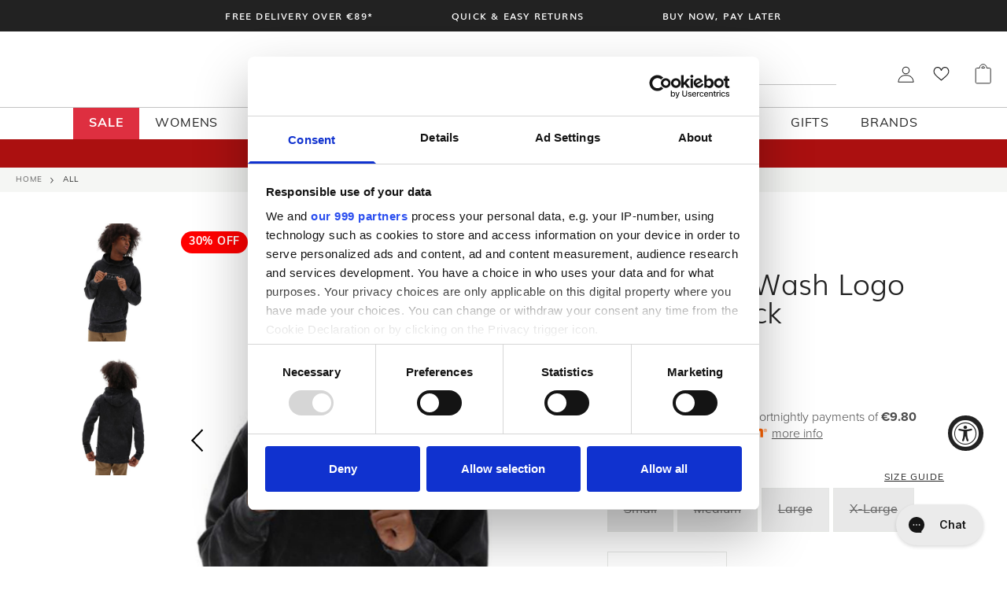

--- FILE ---
content_type: text/css
request_url: https://www.mcelhinneys.com/cdn/shop/t/447/assets/announcement-bar.css?v=160447430842628056641760458587
body_size: -727
content:
.announcement-bar{align-items:center;display:flex;flex-wrap:wrap;justify-content:center;margin-left:auto;margin-right:auto;max-width:var(--site-width);padding:.625rem 2.5rem}.announcement-bar__link,.announcement-bar__text{font-size:.75rem;font-weight:700;letter-spacing:.1em;line-height:1rem;text-transform:uppercase}.announcement-bar__link{margin-left:1.25rem;text-decoration-line:underline}

--- FILE ---
content_type: text/css
request_url: https://www.mcelhinneys.com/cdn/shop/t/447/assets/breadcrumbs.css?v=59460072204089395191760458585
body_size: -484
content:
.breadcrumb{display:none}@media (min-width:768px){.breadcrumb{display:block}}.breadcrumb ul{font-size:10px;letter-spacing:1px;text-transform:uppercase}.breadcrumb li,.breadcrumb ul{align-items:center;display:flex}.breadcrumb li{color:var(--c-primary)}.breadcrumb li:first-child{color:var(--c-text-muted)}.breadcrumb .breadcrumb-separator{align-items:center;display:flex;margin-left:.625rem;margin-right:.5rem}.breadcrumb .breadcrumb-separator .icon{display:inline-block;height:.5rem;width:.25rem}

--- FILE ---
content_type: text/javascript; charset=utf-8
request_url: https://www.mcelhinneys.com/products/vans-easy-wash-logo-hoody-black.js
body_size: 622
content:
{"id":7619879829749,"title":"Vans Easy Wash Logo Hoody, Black","handle":"vans-easy-wash-logo-hoody-black","description":"\u003cul\u003e\n\u003cli\u003e\n\u003cstrong\u003eBrand:\u003c\/strong\u003e Vans\u003c\/li\u003e\n\u003cli\u003e\n\u003cstrong\u003eStyle Name: \u003c\/strong\u003eEasy Wash\u003c\/li\u003e\n\u003cli\u003e\n\u003cstrong\u003eStyle Code:\u003c\/strong\u003e VN0A54AL-BLK\u003c\/li\u003e\n\u003cli\u003e\n\u003cstrong\u003eColour:\u003c\/strong\u003e Black\u003c\/li\u003e\n\u003cli\u003e\n\u003cstrong\u003eFit:\u003c\/strong\u003e Relaxed Fit\u003c\/li\u003e\n\u003cli\u003e\n\u003cstrong\u003eMaterials:\u003c\/strong\u003e 88% Cotton 12% Polyester\u003c\/li\u003e\n\u003cli\u003e\n\u003cstrong\u003eWash Care:\u003c\/strong\u003e Machine wash at 30°C\u003c\/li\u003e\n\u003c\/ul\u003e","published_at":"2022-03-16T10:25:11+00:00","created_at":"2022-03-31T16:13:48+01:00","vendor":"Vans","type":"","tags":["Category_Brands","Category_Brands\/Vans","Category_Men's Clothing_ Fashion \u0026 Accessories","Category_Men's Clothing_ Fashion \u0026 Accessories\/Men's Clothing","Category_Men's Clothing_ Fashion \u0026 Accessories\/Men's Clothing\/Men's Hoodies","epos:appointment-only:No","epos:block-discounting:Yes","epos:block-eu-row:No","epos:colour:Black","epos:department:MENSWEAR","epos:dropship:No","epos:heavy-item:No","epos:instore-only:No","epos:manufacturer:Vans","epos:mens_hoodies_sweaters:Hoodie","epos:never-repeated:No","epos:on-sale","epos:pre-orders:No","epos:price:","epos:season:SS22","epos:ship-ie-only:No","epos:showcase:No","epos:size:Large","epos:size:Medium","epos:size:Small","epos:size:X-Large","epos:sticker: NEW","epos:style-code:VN0A54AL BLK","epos:style-group:VN0A54AL","epos:vat-code:1","magento:color:Black","magento:colour:Black","magento:manufacturer:Vans","magento:mens_hoodies_sweaters:Hoodie","magento:price:","magento:size_web:Large","magento:size_web:Medium","magento:size_web:Small","magento:size_web:X-Large","magento:sticker: NEW"],"price":4900,"price_min":4900,"price_max":4900,"available":false,"price_varies":false,"compare_at_price":7000,"compare_at_price_min":7000,"compare_at_price_max":7000,"compare_at_price_varies":false,"variants":[{"id":42576708927733,"title":"Small \/ Black","option1":"Small","option2":"Black","option3":null,"sku":"VN0A54AL001","requires_shipping":true,"taxable":true,"featured_image":null,"available":false,"name":"Vans Easy Wash Logo Hoody, Black - Small \/ Black","public_title":"Small \/ Black","options":["Small","Black"],"price":4900,"weight":0,"compare_at_price":7000,"inventory_management":"shopify","barcode":"","quantity_rule":{"min":1,"max":null,"increment":1},"quantity_price_breaks":[],"requires_selling_plan":false,"selling_plan_allocations":[]},{"id":42576709189877,"title":"Medium \/ Black","option1":"Medium","option2":"Black","option3":null,"sku":"VN0A54AL002","requires_shipping":true,"taxable":true,"featured_image":null,"available":false,"name":"Vans Easy Wash Logo Hoody, Black - Medium \/ Black","public_title":"Medium \/ Black","options":["Medium","Black"],"price":4900,"weight":0,"compare_at_price":7000,"inventory_management":"shopify","barcode":"","quantity_rule":{"min":1,"max":null,"increment":1},"quantity_price_breaks":[],"requires_selling_plan":false,"selling_plan_allocations":[]},{"id":42576709157109,"title":"Large \/ Black","option1":"Large","option2":"Black","option3":null,"sku":"VN0A54AL003","requires_shipping":true,"taxable":true,"featured_image":null,"available":false,"name":"Vans Easy Wash Logo Hoody, Black - Large \/ Black","public_title":"Large \/ Black","options":["Large","Black"],"price":4900,"weight":0,"compare_at_price":7000,"inventory_management":"shopify","barcode":"","quantity_rule":{"min":1,"max":null,"increment":1},"quantity_price_breaks":[],"requires_selling_plan":false,"selling_plan_allocations":[]},{"id":42576708993269,"title":"X-Large \/ Black","option1":"X-Large","option2":"Black","option3":null,"sku":"VN0A54AL004","requires_shipping":true,"taxable":true,"featured_image":null,"available":false,"name":"Vans Easy Wash Logo Hoody, Black - X-Large \/ Black","public_title":"X-Large \/ Black","options":["X-Large","Black"],"price":4900,"weight":0,"compare_at_price":7000,"inventory_management":"shopify","barcode":"","quantity_rule":{"min":1,"max":null,"increment":1},"quantity_price_breaks":[],"requires_selling_plan":false,"selling_plan_allocations":[]}],"images":["\/\/cdn.shopify.com\/s\/files\/1\/0635\/1067\/5701\/products\/vans_hoody_black_sku_vn0a54alblk1_1.jpg?v=1648739637","\/\/cdn.shopify.com\/s\/files\/1\/0635\/1067\/5701\/products\/vans_hoody_black_sku_vn0a54alblk1_2.jpg?v=1648739637"],"featured_image":"\/\/cdn.shopify.com\/s\/files\/1\/0635\/1067\/5701\/products\/vans_hoody_black_sku_vn0a54alblk1_1.jpg?v=1648739637","options":[{"name":"Size","position":1,"values":["Small","Medium","Large","X-Large"]},{"name":"Colour","position":2,"values":["Black"]}],"url":"\/products\/vans-easy-wash-logo-hoody-black","media":[{"alt":null,"id":29495875338485,"position":1,"preview_image":{"aspect_ratio":0.7,"height":1585,"width":1110,"src":"https:\/\/cdn.shopify.com\/s\/files\/1\/0635\/1067\/5701\/products\/vans_hoody_black_sku_vn0a54alblk1_1.jpg?v=1648739637"},"aspect_ratio":0.7,"height":1585,"media_type":"image","src":"https:\/\/cdn.shopify.com\/s\/files\/1\/0635\/1067\/5701\/products\/vans_hoody_black_sku_vn0a54alblk1_1.jpg?v=1648739637","width":1110},{"alt":null,"id":29495875371253,"position":2,"preview_image":{"aspect_ratio":0.7,"height":1585,"width":1110,"src":"https:\/\/cdn.shopify.com\/s\/files\/1\/0635\/1067\/5701\/products\/vans_hoody_black_sku_vn0a54alblk1_2.jpg?v=1648739637"},"aspect_ratio":0.7,"height":1585,"media_type":"image","src":"https:\/\/cdn.shopify.com\/s\/files\/1\/0635\/1067\/5701\/products\/vans_hoody_black_sku_vn0a54alblk1_2.jpg?v=1648739637","width":1110}],"requires_selling_plan":false,"selling_plan_groups":[]}

--- FILE ---
content_type: text/javascript
request_url: https://www.mcelhinneys.com/cdn/shop/t/447/assets/header.js?v=51025705717420092111760458586
body_size: -218
content:
"undefined"==typeof Shopify&&(window.Shopify={}),Shopify.theme.header={openClassHolderElement:document.body,init:function(){this.addEvents(),this.replaceCurrencySelector(),this.setDetailsOpenStatus()},addEvents:function(){[...document.querySelectorAll(".mobilemenu__open")].forEach((e=>{e.addEventListener("click",this.openMenu.bind(this))})),[...document.querySelectorAll(".mobilemenu__close")].forEach((e=>{e.addEventListener("click",this.closeMenu.bind(this))}))},openMenu:function(){this.openClassHolderElement.classList.contains("mobile-menu-is-open")||this.openClassHolderElement.classList.add("mobile-menu-is-open")},closeMenu:function(){this.openClassHolderElement.classList.remove("mobile-menu-is-open")},setDetailsOpenStatus:function(){[...document.querySelectorAll("details.mobilemenu__item summary")].forEach((e=>{e.addEventListener("click",(function(){this.closest(".mobilemenu__item").classList.toggle("active")}))}))},replaceCurrencySelector:function(){function e(){setTimeout((function(){const n=document.querySelector(".locale-selectors__container");if(n){let i;function t(){return i=window.matchMedia("(max-width: 1024px)").matches?document.querySelector(".mobilemenu__currency-converter"):document.querySelector(".header__currency-converter"),i}let l=([...(o=n).querySelectorAll("option")].forEach((e=>{"IE"===e.value?e.innerText="EUR €":"GB"===e.value?e.innerText="GBP £":"AU"===e.value?e.innerText="AUD $":"US"===e.value?e.innerText="USD $":"CA"===e.value?e.innerText="CAD $":"NZ"===e.value?e.innerText="NZD $":e.remove()})),o);t(),i.append(l),window.addEventListener("resize",(function(e){t(),i.append(l)}));const c={attributes:!1,childList:!0,subtree:!0},s=(n,t)=>{l.querySelectorAll(".locale-selectors__selector option").length>0&&(e(),t.disconnect())};new MutationObserver(s).observe(n,c)}else e();var o}),600)}document.addEventListener("DOMContentLoaded",(n=>{e()}))}},Shopify.theme.header.init();
//# sourceMappingURL=header.js.map
